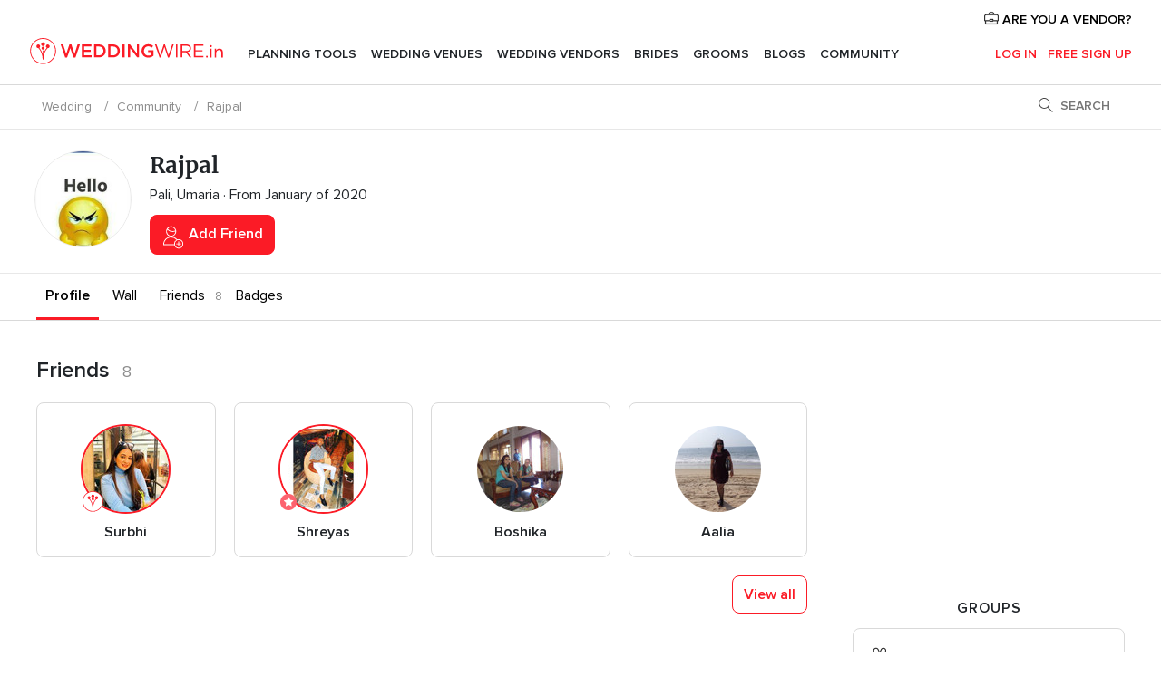

--- FILE ---
content_type: text/html; charset=utf-8
request_url: https://www.google.com/recaptcha/api2/aframe
body_size: 118
content:
<!DOCTYPE HTML><html><head><meta http-equiv="content-type" content="text/html; charset=UTF-8"></head><body><script nonce="VocLap42UD5p18w4ktJFIQ">/** Anti-fraud and anti-abuse applications only. See google.com/recaptcha */ try{var clients={'sodar':'https://pagead2.googlesyndication.com/pagead/sodar?'};window.addEventListener("message",function(a){try{if(a.source===window.parent){var b=JSON.parse(a.data);var c=clients[b['id']];if(c){var d=document.createElement('img');d.src=c+b['params']+'&rc='+(localStorage.getItem("rc::a")?sessionStorage.getItem("rc::b"):"");window.document.body.appendChild(d);sessionStorage.setItem("rc::e",parseInt(sessionStorage.getItem("rc::e")||0)+1);localStorage.setItem("rc::h",'1769568023343');}}}catch(b){}});window.parent.postMessage("_grecaptcha_ready", "*");}catch(b){}</script></body></html>

--- FILE ---
content_type: application/javascript; charset=utf-8
request_url: https://survey.survicate.com/workspaces/5441f5cef89140a1a50cd9b54a843e97/web_surveys.js
body_size: 2739
content:
var _sTrackingAlreadyPresent=(typeof window._svd!=='undefined'&&typeof window._svc!=='undefined');var _svc=window._svc||{};var _svd=window._svd||{};_svc.workspaceKey=_svc.workspaceKey||'5441f5cef89140a1a50cd9b54a843e97';_svc.surveysStaticUrl=_svc.surveysStaticUrl||'https://surveys-static-prd.survicate-cdn.com';_svc.respondentUrl=_svc.respondentUrl||'https://respondent.survicate.com';_svd.flags=_svd.flags||{"async_consumers":true,"disable_sensitive_data_persistence":false,"enforce_user_authentication":false};_svd.surveys=_svd.surveys||[{"id":"61f0681a15c15b54","activated":true,"name":"Weddingwire.in NPS Vendors","type":"WidgetSurvey","points":[{"id":1511696,"type":"SurveyNps","answer_type":"nps","content":"How likely are you to recommend WeddingWire.in to other wedding professionals?","description":"","settings":{"logic":[],"mandatory":true,"add_comment":false,"point_image":null,"comment_label":"","display_logic":[],"answers_layout":"default","first_range_tag":"NPS-Detractor","third_range_tag":"NPS-Promoter","second_range_tag":"NPS-Passive","text_on_the_left":"Not likely","mandatory_comment":true,"text_on_the_right":"Very likely","disclaimer_settings":null,"first_range_goto_id":null,"third_range_goto_id":null,"second_range_goto_id":null,"display_logic_operator":null},"max_path":1},{"id":1511697,"type":"SurveyQuestion","answer_type":"text","content":"What is the primary reason for your answer?","description":"","settings":{"logic":[],"user_tag":"","mandatory":false,"screenshot":{"button_enabled":false},"point_image":null,"display_logic":[],"followup_questions":null,"disclaimer_settings":null,"next_survey_point_id":-1,"display_logic_operator":null},"max_path":0,"answers":[{"id":4320947,"type":null,"user_tag":null,"next_survey_point_id":null}]}],"project_id":109889,"show_subfooter":false,"links":[{"link":"weddingwire.in/vendor/campus","visible":true,"link_type":"regexp","regexp_text_pattern":"weddingwire.in/vendor/campus"},{"link":"weddingwire.in/emp-AdminSolicitudes.php","visible":true,"link_type":"regexp","regexp_text_pattern":"weddingwire.in/emp-AdminSolicitudes.php"},{"link":"weddingwire.in/emp-AdminReviews.php","visible":true,"link_type":"regexp","regexp_text_pattern":"weddingwire.in/emp-AdminReviews.php"},{"link":"weddingwire.in/emp-Modif.php","visible":true,"link_type":"regexp","regexp_text_pattern":"weddingwire.in/emp-Modif.php"},{"link":"weddingwire.in/emp-ModifMapa.php","visible":true,"link_type":"regexp","regexp_text_pattern":"weddingwire.in/emp-ModifMapa.php"},{"link":"weddingwire.in/emp-AdminFaqs.php","visible":true,"link_type":"regexp","regexp_text_pattern":"weddingwire.in/emp-AdminFaqs.php"},{"link":"weddingwire.in/emp-AdminPromociones.php","visible":true,"link_type":"regexp","regexp_text_pattern":"weddingwire.in/emp-AdminPromociones.php"},{"link":"weddingwire.in/emp-ModifGaleria.php","visible":true,"link_type":"regexp","regexp_text_pattern":"weddingwire.in/emp-ModifGaleria.php"},{"link":"weddingwire.in/emp-AdminVideos.php","visible":true,"link_type":"regexp","regexp_text_pattern":"weddingwire.in/emp-AdminVideos.php"},{"link":"weddingwire.in/emp-AdminCronicasListLanding.php","visible":true,"link_type":"regexp","regexp_text_pattern":"weddingwire.in/emp-AdminCronicasListLanding.php"},{"link":"weddingwire.in/emp-AdminEventos.php","visible":true,"link_type":"regexp","regexp_text_pattern":"weddingwire.in/emp-AdminEventos.php"},{"link":"weddingwire.in/emp-AdminEndorsement.php","visible":true,"link_type":"regexp","regexp_text_pattern":"weddingwire.in/emp-AdminEndorsement.php"},{"link":"weddingwire.in/emp-AdminOwners.php","visible":true,"link_type":"regexp","regexp_text_pattern":"weddingwire.in/emp-AdminOwners.php"},{"link":"weddingwire.in/emp-AdminRedesSociales.php","visible":true,"link_type":"regexp","regexp_text_pattern":"weddingwire.in/emp-AdminRedesSociales.php"},{"link":"weddingwire.in/emp-Sello.php","visible":true,"link_type":"regexp","regexp_text_pattern":"weddingwire.in/emp-Sello.php"},{"link":"weddingwire.in/emp-Menu.php","visible":false,"link_type":"regexp","regexp_text_pattern":"weddingwire.in/emp-Menu.php"},{"link":"weddingwire.in/emp-AdminRecibos.php","visible":false,"link_type":"regexp","regexp_text_pattern":"weddingwire.in/emp-AdminRecibos.php"},{"link":"weddingwire.in/emp-AdminNotificaciones.php","visible":false,"link_type":"regexp","regexp_text_pattern":"weddingwire.in/emp-AdminNotificaciones.php"}],"audiences_ids":[243431],"theme_id":417315,"global_tags":null,"global_close_tags":null,"integrations":[],"settings":{"events":[],"format":"widget","launch":{"end_at":null,"start_at":null,"responses_limit":null},"overlay":"light","messages":{"tooltip":"Please answer our short survey","submit_text":"Submit","thankyou_text":"Thank you for taking part in our survey","text_placeholder":"Type your answer here...","answer_required_text":"Answer required","dropdown_placeholder":"Type or select an option","navigation_back_text":"Back","screenshot_save_text":"Save","drag_and_draw_tooltip_text":"Click and drag to draw","screenshot_take_tooltip_text":"Take a screenshot","screenshot_delete_tooltip_text":"Delete the screenshot"},"recurring":true,"close_icon":"bottom","show_close":true,"display_all":false,"display_per":"visit","appear_method":"delayed","display_delay":10,"has_responses":true,"place_to_show":"right","show_minimize":false,"display_scroll":80,"run_minimalized":false,"survey_language":"","survey_throttle":null,"recurring_period":7776000,"show_progress_bar":true,"close_on_urlchange":false,"display_percentage":10,"navigation_enabled":false,"display_not_engaged":false,"recurring_max_views":null,"recurring_stop_after":null,"is_platform_installed":false,"run_minimalized_mobile":false,"hide_footer":true,"languages":null}},{"id":"ef6af9c41c476d8a","activated":true,"name":"Web - NPS Website Survey","type":"WidgetSurvey","points":[{"id":978261,"type":"SurveyNps","answer_type":"nps","content":"How likely are you to recommend WeddingWire to a friend who’s getting married? 📋","description":"","settings":{"logic":[],"mandatory":true,"add_comment":false,"point_image":null,"comment_label":"","display_logic":[],"answers_layout":"default","first_range_tag":"NPS-Detractor","third_range_tag":"NPS-Promoter","second_range_tag":"NPS-Passive","text_on_the_left":"Not likely at all","mandatory_comment":true,"text_on_the_right":"Extremely likely","disclaimer_settings":null,"first_range_goto_id":null,"third_range_goto_id":null,"second_range_goto_id":null,"display_logic_operator":null},"max_path":2},{"id":978262,"type":"SurveyQuestion","answer_type":"text","content":"Please explain the reason for your rating.","description":"","settings":{"logic":[],"user_tag":"","mandatory":false,"screenshot":{"button_enabled":false},"point_image":null,"display_logic":[],"followup_questions":null,"disclaimer_settings":null,"next_survey_point_id":null,"display_logic_operator":null},"max_path":1,"answers":[{"id":2726016,"type":null,"user_tag":null,"next_survey_point_id":null}]},{"id":978277,"type":"SurveyCta","answer_type":"empty","content":"Thank you!","description":"","settings":{"link":"","text":"","user_tag":"","point_image":null,"twitter_link":"","display_logic":[],"facebook_link":"","linkedin_link":"","open_new_card":true,"disclaimer_settings":null,"next_survey_point_id":-1,"timeout_display_count":5,"display_logic_operator":null},"max_path":0}],"project_id":109889,"show_subfooter":false,"links":[{"link":"pre10.weddingwire.in","visible":true,"link_type":"simple","regexp_text_pattern":"^pre10\\.weddingwire\\.in"},{"link":"communitypre10.weddingwire.in","visible":true,"link_type":"simple","regexp_text_pattern":"^communitypre10\\.weddingwire\\.in"}],"audiences_ids":[243431],"theme_id":417315,"global_tags":null,"global_close_tags":"","integrations":[],"settings":{"events":[],"format":"widget","launch":{"end_at":null,"start_at":null,"responses_limit":null},"overlay":null,"messages":{"tooltip":"Please answer our short survey","submit_text":"Submit","thankyou_text":"Thank you for taking part in our survey","text_placeholder":"Type your answer here...","answer_required_text":"Answer required","dropdown_placeholder":"","navigation_back_text":"Back","screenshot_save_text":"Save","drag_and_draw_tooltip_text":"Click and drag to draw","screenshot_take_tooltip_text":"Take a screenshot","screenshot_delete_tooltip_text":"Delete the screenshot"},"recurring":false,"close_icon":"bottom","show_close":true,"display_all":true,"display_per":"visit","appear_method":"delayed","display_delay":10,"has_responses":true,"place_to_show":"left","show_minimize":false,"display_scroll":80,"run_minimalized":false,"survey_language":"","survey_throttle":null,"recurring_period":86400,"show_progress_bar":false,"close_on_urlchange":false,"display_percentage":3,"navigation_enabled":false,"display_not_engaged":false,"recurring_max_views":null,"recurring_stop_after":null,"is_platform_installed":false,"run_minimalized_mobile":false,"hide_footer":true,"languages":null}}];_svd.themes=_svd.themes||[{"id":417315,"custom_css":"","custom_css_enabled":false,"color_scheme":{"answer":"#29292a","button":"#FB1B26","question":"#29292a","background":"#ecf0f1","progress_bar":"#FB1B26"},"type":"MicroTheme","settings":{"avatar_image":"","company_logo":"","personalization":false,"short_text_message":""}}];_svd.permissions=_svd.permissions||{"targeting_javascript_api":true,"web_surveys_npm_package":true,"surveys_screenshots":false};_svd.audiences=_svd.audiences||[{"id":243431,"filters":[{"exclude":false,"parameters":{"count":1},"name":"visit_frequency"}],"filters_relation":"and","visitor_type":"anonymous"}];_svd.integrations=_svd.integrations||[];_svd.installing=_svd.installing||false;_svd.targeting_events=_svd.targeting_events||[{"name":"showSurvicate","type":"mobile"}];_svd.targeting_events_enabled=_svd.targeting_events_enabled||true;_svd.translations=_svd.translations||null;(function(){if(_sTrackingAlreadyPresent){return;};if(document&&document.head){var linkElement=document.createElement('link');linkElement.href='https\u003A\/\/surveys\u002Dstatic\u002Dprd.survicate\u002Dcdn.com/fonts/fonts.css';linkElement.rel='stylesheet';linkElement.type='text/css';document.head.appendChild(linkElement);};var isIE=window.navigator.userAgent.indexOf('MSIE')!==-1||window.navigator.userAgent.match(/Trident.*rv\:11\./);var isSafari=window.navigator.vendor&&window.navigator.vendor.indexOf('Apple')>-1&&window.navigator.userAgent&&window.navigator.userAgent.indexOf('CriOS')==-1&&window.navigator.userAgent.indexOf('FxiOS')==-1;var isOldSafari=false;if(isSafari&&window.navigator.userAgent){var match=window.navigator.userAgent.match(/Version.([0-9]+)\./);if(match&&match.length===2){if(parseInt(match[1])<11){isOldSafari=true;}}};var isOldEdge=window.navigator.userAgent.match(/Edge\/(15\.15|18\.18)/);var coreUrls=['https://surveys-static-prd.survicate-cdn.com/widget_core-28.14.10.js'];var e=document.getElementsByTagName('script')[0];if(isIE||isOldSafari||isOldEdge){var css='h1 { width: 75%; height: 50%; overflow: auto; margin: auto; position: absolute; top: 0; left: 0; bottom: 0; right: 0; text-align: center; font-family: sans-serif; }';var head=document.head||document.getElementsByTagName('head')[0];var style=document.createElement('style');var message='Your browser does not meet our security standards. Please update your browser to answer this survey.';var body=document.querySelector('body');var splash=document.createElement('div');var survey=document.querySelector('.survicate-survey');if(!head||!survey){return;};head.appendChild(style);style.type='text/css';if(style.styleSheet){style.styleSheet.cssText=css;}else{style.appendChild(document.createTextNode(css));};splash.classList.add('splash-screen');splash.innerHTML='<h1>'+message+'</h1>';if(!body){return;};body.appendChild(splash);return;};for(var i=0;i<coreUrls.length;i++){var s=document.createElement('script');s.setAttribute('crossorigin','anonymous');s.src=coreUrls[i];s.async=true;e.parentNode.insertBefore(s,e);}})();